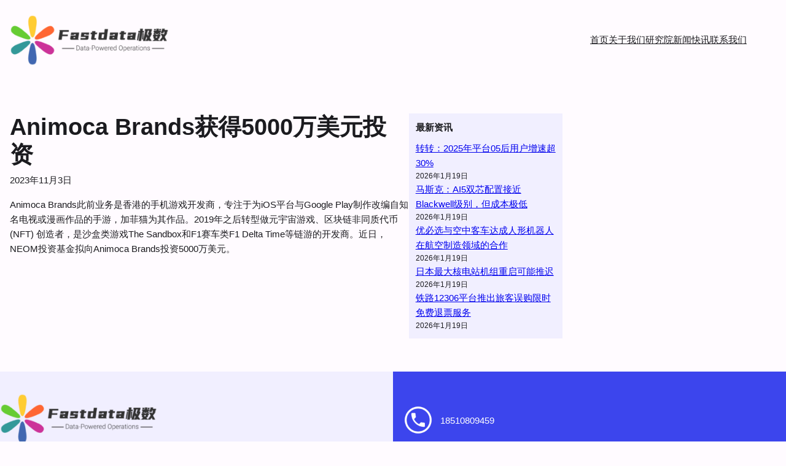

--- FILE ---
content_type: text/css
request_url: http://www.ifastdata.com/wp-content/themes/big-data/style.css?ver=1.0
body_size: 329
content:
/*
Theme Name: BigData
Theme URI: https://wp.dev.ziyakeji.com/
Author: the Ziyadev
Description: The base for a block-based theme.
Requires at least: 5.3
Tested up to: 5.5
Requires PHP: 5.6
Version: 1.0
License: GNU General Public License v2 or later
License URI: http://www.gnu.org/licenses/gpl-2.0.html
Text Domain: big-data
*/
